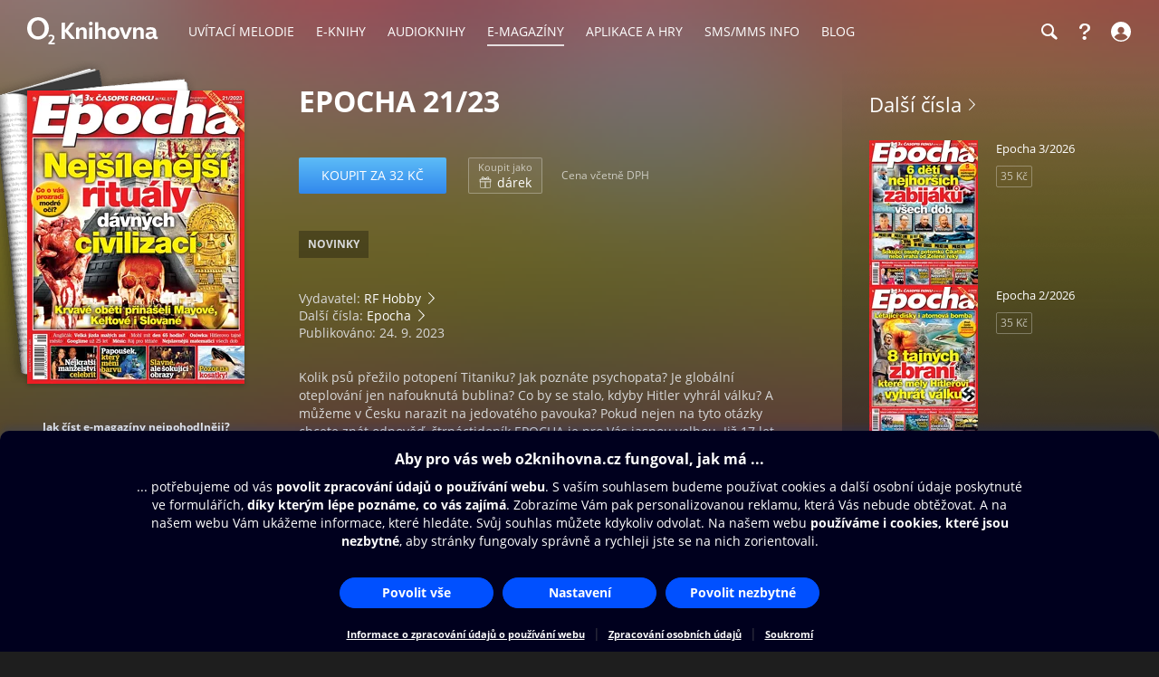

--- FILE ---
content_type: text/html; charset=utf-8
request_url: https://www.o2knihovna.cz/magaziny/mg3-556093
body_size: 42505
content:


<!DOCTYPE html>
<html lang="cs">
<head>
    <meta charset="utf-8">

    <title>Epocha 21/23 | O2 Knihovna</title>

        <meta name="app-version" content="3.18">

        <meta name="viewport" content="width=device-width, initial-scale=1">

    <meta name="format-detection" content="telephone=no">





    <link rel="stylesheet" type="text/css" media="all" href="/static/main-desktop.css?ts=1768657306">


<link rel="shortcut icon" href="/images/o2/touchIcons/default/favicon.ico" type="image/x-icon">



        <link rel="apple-touch-icon-precomposed" href="/images/o2/touchIcons/default/touchIcon.png">


    
    <meta name="apple-itunes-app" content="app-id=580120391, app-argument=https://www.o2knihovna.cz/magaziny/mg3-556093">

    <meta property="og:type" content="website">
    <meta property="og:site_name" content="O2 Knihovna">
    <meta property="og:url" content="https://www.o2knihovna.cz/magaziny/mg3-556093">
    <meta property="og:locale" content="cs_CZ">
    <meta property="og:title" content="Epocha 21/23 | O2 Knihovna">
    <meta property="og:description" name="description" content="Kolik psů přežilo potopení Titaniku? Jak poznáte psychopata? Je globální oteplování jen nafouknutá bublina? Co by se stalo, kdyby Hitler vyhrál válku? A…">
    <meta property="og:image" content="https://www.o2knihovna.cz/generated/covers/25/mg3-556093-360-25c5.jpg">
    

    <link rel="canonical" href="https://www.o2knihovna.cz/magaziny/mg3-556093">


        <script>
            var cmpConfig={cmpid:"34523",cdid:"6889a4ea03f1",exponea:!0,waitforimport:"500",datalayer:"digitalData"};function _cmpInit(){"gdprAppliesGlobally"in window||(window.gdprAppliesGlobally=!0),"cmp_id"in window&&!(window.cmp_id<1)||(window.cmp_id=cmpConfig.cmpid),"cmp_cdid"in window||(window.cmp_cdid=cmpConfig.cdid),"cmp_waitforimport"in window||(window.cmp_waitforimport=cmpConfig.waitforimport),"cmp_datalayername"in window||(window.cmp_datalayername=cmpConfig.datalayer),"cmp_params"in window||(window.cmp_params=""),"cmp_host"in window||(window.cmp_host="cmp.o2.cz"),"cmp_cdn"in window||(window.cmp_cdn="cmps.o2.cz"),"cmp_proto"in window||(window.cmp_proto="https:"),"cmp_codesrc"in window||(window.cmp_codesrc="1"),window.cmp_getsupportedLangs=function(){var e=["DE","EN","FR","IT","NO","DA","FI","ES","PT","RO","BG","ET","EL","GA","HR","LV","LT","MT","NL","PL","SV","SK","SL","CS","HU","RU","SR","ZH","TR","UK","AR","BS"];if("cmp_customlanguages"in window)for(var n=0;n<window.cmp_customlanguages.length;n++)e.push(window.cmp_customlanguages[n].l.toUpperCase());return e},window.cmp_getRTLLangs=function(){var e=["AR"];if("cmp_customlanguages"in window)for(var n=0;n<window.cmp_customlanguages.length;n++)"r"in window.cmp_customlanguages[n]&&window.cmp_customlanguages[n].r&&e.push(window.cmp_customlanguages[n].l);return e},window.cmp_getlang=function(e){return("boolean"!=typeof e&&(e=!0),e&&"string"==typeof cmp_getlang.usedlang&&""!==cmp_getlang.usedlang)?cmp_getlang.usedlang:window.cmp_getlangs()[0]},window.cmp_extractlang=function(e){return -1!=e.indexOf("cmplang=")?-1!=(e=e.substr(e.indexOf("cmplang=")+8,2).toUpperCase()).indexOf("&")&&(e=e.substr(0,e.indexOf("&"))):e="",e},window.cmp_getlangs=function(){var e=window.cmp_getsupportedLangs(),n=[],t=location.hash,i=location.search,a="cmp_params"in window?window.cmp_params:"",p="languages"in navigator?navigator.languages:[];if(""!=cmp_extractlang(t))n.push(cmp_extractlang(t));else if(""!=cmp_extractlang(i))n.push(cmp_extractlang(i));else if(""!=cmp_extractlang(a))n.push(cmp_extractlang(a));else if("cmp_setlang"in window&&""!=window.cmp_setlang)n.push(window.cmp_setlang.toUpperCase());else if("cmp_langdetect"in window&&1==window.cmp_langdetect)n.push(window.cmp_getPageLang());else{if(p.length>0)for(var s=0;s<p.length;s++)n.push(p[s]);"language"in navigator&&n.push(navigator.language),"userLanguage"in navigator&&n.push(navigator.userLanguage)}for(var c=[],s=0;s<n.length;s++){var r=n[s].toUpperCase();!(r.length<2)&&(-1!=e.indexOf(r)?c.push(r):(-1!=r.indexOf("-")&&(r=r.substr(0,2)),-1!=e.indexOf(r)&&c.push(r)))}return 0==c.length&&"string"==typeof cmp_getlang.defaultlang&&""!==cmp_getlang.defaultlang?[cmp_getlang.defaultlang.toUpperCase()]:c.length>0?c:["EN"]},window.cmp_getPageLangs=function(){var e=window.cmp_getXMLLang();return(e=(e=""!=e?[e.toUpperCase()]:[]).concat(window.cmp_getLangsFromURL())).length>0?e:["EN"]},window.cmp_getPageLang=function(){var e=window.cmp_getPageLangs();return e.length>0?e[0]:""},window.cmp_getLangsFromURL=function(){for(var e=window.cmp_getsupportedLangs(),n=location,t="toUpperCase",i=n.hostname[t]()+".",a=n.pathname[t]()+"/",p=[],s=0;s<e.length;s++){var c=a.substring(0,e[s].length+1);if(i.substring(0,e[s].length+1)==e[s]+".")p.push(e[s][t]());else if(5==e[s].length){var r=e[s].substring(3,5)+"-"+e[s].substring(0,2);i.substring(0,r.length+1)==r+"."&&p.push(e[s][t]())}else if(c==e[s]+"/"||c=="/"+e[s])p.push(e[s][t]());else if(c==e[s].replace("-","/")+"/"||c=="/"+e[s].replace("-","/"))p.push(e[s][t]());else if(5==e[s].length){var r=e[s].substring(3,5)+"-"+e[s].substring(0,2),o=a.substring(0,r.length+1);(o==r+"/"||o==r.replace("-","/")+"/")&&p.push(e[s][t]())}}return p},window.cmp_getXMLLang=function(){var e=document.getElementsByTagName("html");if(e.length>0)var e=e[0];else e=document.documentElement;if(e&&e.getAttribute){var n=e.getAttribute("xml:lang");return(("string"!=typeof n||""==n)&&(n=e.getAttribute("lang")),"string"!=typeof n||""==n)?"":-1!=window.cmp_getsupportedLangs().indexOf(n.toUpperCase())?n:""}},function(){var e=document,n=e.getElementsByTagName,t=window,i="",a="",p="",s=function(e){var n="cmp_"+e,i="",a=(e="cmp"+e+"=").length,p=location,s=p.hash,c=p.search,r=s.indexOf(e),o=c.indexOf(e);if(-1!=r)i=s.substring(r+a,9999);else{if(-1==o)return n in t&&"function"!=typeof t[n]?t[n]:"";i=c.substring(o+a,9999)}var m=i.indexOf("&");return -1!=m&&(i=i.substring(0,m)),i},c=s("lang");if(""!=c)p=i=c;else if("cmp_getlang"in t&&(i=t.cmp_getlang().toLowerCase(),a=t.cmp_getlangs().slice(0,3).join("_"),p=t.cmp_getPageLangs().slice(0,3).join("_"),"cmp_customlanguages"in t))for(var r=t.cmp_customlanguages,o=0;o<r.length;o++)r[o].l.toLowerCase()==i&&(i="en");var m="cmp_proto"in t?t.cmp_proto:"https:";"http:"!=m&&"https:"!=m&&(m="https:");var l="cmp_ref"in t?t.cmp_ref:location.href;l.length>300&&(l=l.substring(0,300));var u=function(t){var i=e.createElement("script");i.setAttribute("data-cmp-ab","1"),i.type="text/javascript",i.async=!0,i.src=t;var a=["body","div","span","script","head"],p="currentScript",s="parentElement",c="appendChild",r="body";if(e[p]&&e[p][s])e[p][s][c](i);else if(e[r])e[r][c](i);else for(var o=0;o<a.length;o++){var m=n(a[o]);if(m.length>0){m[0][c](i);break}}},g=s("design"),d=s("regulationkey"),f=s("gppkey"),h=s("att"),v=t.encodeURIComponent,b=!1;try{b=e.cookie.length>0}catch(y){b=!1}var $=m+"//"+t.cmp_host+"/delivery/cmp.php?";$+=("cmp_id"in t&&t.cmp_id>0?"id="+t.cmp_id:"")+("cmp_cdid"in t?"&cdid="+t.cmp_cdid:"")+"&h="+v(l),$+=(""!=g?"&cmpdesign="+v(g):"")+(""!=d?"&cmpregulationkey="+v(d):"")+(""!=f?"&cmpgppkey="+v(f):""),u(($+=(""!=h?"&cmpatt="+v(h):"")+("cmp_params"in t?"&"+t.cmp_params:"")+(b?"&__cmpfcc=1":""))+"&l="+v(i)+"&ls="+v(a)+"&lp="+v(p)+"&o="+new Date().getTime());var _="js",x=""!=s("debugunminimized")?"":".min";"1"==s("debugcoverage")&&(_="instrumented",x=""),"1"==s("debugtest")&&(_="jstests",x=""),u(m+"//"+t.cmp_cdn+"/delivery/"+_+"/cmp_final"+x+".js")}(),window.cmp_addFrame=function(e){if(!window.frames[e]){if(document.body){var n=document.createElement("iframe");n.style.cssText="display:none","cmp_cdn"in window&&"cmp_ultrablocking"in window&&window.cmp_ultrablocking>0&&(n.src="//"+window.cmp_cdn+"/delivery/empty.html"),n.name=e,n.setAttribute("title","Intentionally hidden, please ignore"),n.setAttribute("role","none"),n.setAttribute("tabindex","-1"),document.body.appendChild(n)}else window.setTimeout(window.cmp_addFrame,10,e)}},window.cmp_rc=function(e,n){var t="";try{t=document.cookie}catch(i){t=""}for(var a="",p=0,s=!1;""!=t&&p<100;){for(p++;" "==t.substr(0,1);)t=t.substr(1,t.length);var c=t.substring(0,t.indexOf("="));if(-1!=t.indexOf(";"))var r=t.substring(t.indexOf("=")+1,t.indexOf(";"));else var r=t.substr(t.indexOf("=")+1,t.length);e==c&&(a=r,s=!0);var o=t.indexOf(";")+1;0==o&&(o=t.length),t=t.substring(o,t.length)}return s||"string"!=typeof n||(a=n),a},window.cmp_stub=function(){var e=arguments;if(__cmp.a=__cmp.a||[],!e.length)return __cmp.a;"ping"===e[0]?2===e[1]?e[2]({gdprApplies:gdprAppliesGlobally,cmpLoaded:!1,cmpStatus:"stub",displayStatus:"hidden",apiVersion:"2.2",cmpId:31},!0):e[2](!1,!0):"getUSPData"===e[0]?e[2]({version:1,uspString:window.cmp_rc("__cmpccpausps","1---")},!0):"getTCData"===e[0]?__cmp.a.push([].slice.apply(e)):"addEventListener"===e[0]||"removeEventListener"===e[0]?__cmp.a.push([].slice.apply(e)):4==e.length&&!1===e[3]?e[2]({},!1):__cmp.a.push([].slice.apply(e))},window.cmp_gpp_ping=function(){return{gppVersion:"1.1",cmpStatus:"stub",cmpDisplayStatus:"hidden",signalStatus:"not ready",supportedAPIs:["2:tcfeuv2","5:tcfcav1","7:usnat","8:usca","9:usva","10:usco","11:usut","12:usct"],cmpId:31,sectionList:[],applicableSections:[0],gppString:"",parsedSections:{}}},window.cmp_gppstub=function(){var e=arguments;if(__gpp.q=__gpp.q||[],!e.length)return __gpp.q;var n=e[0],t=e.length>1?e[1]:null,i=e.length>2?e[2]:null,a=null,p=!1;if("ping"===n)a=window.cmp_gpp_ping(),p=!0;else if("addEventListener"===n){__gpp.e=__gpp.e||[],"lastId"in __gpp||(__gpp.lastId=0),__gpp.lastId++;var s=__gpp.lastId;__gpp.e.push({id:s,callback:t}),a={eventName:"listenerRegistered",listenerId:s,data:!0,pingData:window.cmp_gpp_ping()},p=!0}else if("removeEventListener"===n){__gpp.e=__gpp.e||[],a=!1;for(var c=0;c<__gpp.e.length;c++)if(__gpp.e[c].id==i){__gpp.e[c].splice(c,1),a=!0;break}p=!0}else __gpp.q.push([].slice.apply(e));null!==a&&"function"==typeof t&&t(a,p)},window.cmp_msghandler=function(e){var n="string"==typeof e.data;try{var t=n?JSON.parse(e.data):e.data}catch(i){var t=null}if("object"==typeof t&&null!==t&&"__cmpCall"in t){var a=t.__cmpCall;window.__cmp(a.command,a.parameter,function(t,i){var p={__cmpReturn:{returnValue:t,success:i,callId:a.callId}};e.source.postMessage(n?JSON.stringify(p):p,"*")})}if("object"==typeof t&&null!==t&&"__uspapiCall"in t){var a=t.__uspapiCall;window.__uspapi(a.command,a.version,function(t,i){var p={__uspapiReturn:{returnValue:t,success:i,callId:a.callId}};e.source.postMessage(n?JSON.stringify(p):p,"*")})}if("object"==typeof t&&null!==t&&"__tcfapiCall"in t){var a=t.__tcfapiCall;window.__tcfapi(a.command,a.version,function(t,i){var p={__tcfapiReturn:{returnValue:t,success:i,callId:a.callId}};e.source.postMessage(n?JSON.stringify(p):p,"*")},a.parameter)}if("object"==typeof t&&null!==t&&"__gppCall"in t){var a=t.__gppCall;window.__gpp(a.command,function(t,i){var p={__gppReturn:{returnValue:t,success:i,callId:a.callId}};e.source.postMessage(n?JSON.stringify(p):p,"*")},"parameter"in a?a.parameter:null,"version"in a?a.version:1)}},window.cmp_setStub=function(e){e in window&&("function"==typeof window[e]||"object"==typeof window[e]||void 0!==window[e]&&null===window[e])||(window[e]=window.cmp_stub,window[e].msgHandler=window.cmp_msghandler,window.addEventListener("message",window.cmp_msghandler,!1))},window.cmp_setGppStub=function(e){e in window&&("function"==typeof window[e]||"object"==typeof window[e]||void 0!==window[e]&&null===window[e])||(window[e]=window.cmp_gppstub,window[e].msgHandler=window.cmp_msghandler,window.addEventListener("message",window.cmp_msghandler,!1))},"cmp_noiframepixel"in window||window.cmp_addFrame("__cmpLocator"),"cmp_disableusp"in window&&window.cmp_disableusp||"cmp_noiframepixel"in window||window.cmp_addFrame("__uspapiLocator"),"cmp_disabletcf"in window&&window.cmp_disabletcf||"cmp_noiframepixel"in window||window.cmp_addFrame("__tcfapiLocator"),"cmp_disablegpp"in window&&window.cmp_disablegpp||"cmp_noiframepixel"in window||window.cmp_addFrame("__gppLocator"),window.cmp_setStub("__cmp"),"cmp_disabletcf"in window&&window.cmp_disabletcf||window.cmp_setStub("__tcfapi"),"cmp_disableusp"in window&&window.cmp_disableusp||window.cmp_setStub("__uspapi"),"cmp_disablegpp"in window&&window.cmp_disablegpp||window.cmp_setGppStub("__gpp"),window.cmp_disable_spa=!0,"function"==typeof window.__cmp&&(window.__cmp("addEventListener",["consentrejected",window._cmpSaveConsent,!1],null),window.__cmp("addEventListener",["consentapproved",window._cmpSaveConsent,!1],null),window.__cmp("addEventListener",["consentcustom",window._cmpSaveConsent,!1],null))}function _cmpShowConsent(){"function"==typeof window.__cmp&&window.__cmp("showScreen")}function _cmpShowSetting(){"function"==typeof window.__cmp&&window.__cmp("showGDPRScreenAdvanced")}function _cmpShowCookies(){"function"==typeof window.__cmp&&window.__cmp("showCookies")}function _cmpSaveConsent(){if("function"==typeof window.__cmp){var e=window.__cmp("getCMPData"),n=window.__cmp("exportConsent");"object"==typeof e&&"string"==typeof n&&window.exponea.track("consent",{timestamp:Date.now(),source:"page",consentString:n,purposeConsents:JSON.stringify(e.purposeConsents),purposeLegitimateInterests:JSON.stringify(e.purposeLI),vendorConsents:JSON.stringify(e.vendorConsents),vendorLegitimateInterests:JSON.stringify(e.vendorLI)})}}function _exponeaInit(){!0===cmpConfig.exponea&&(!function(e,n,t,i,a,p){function s(e){if("number"!=typeof e)return e;var n=new Date;return new Date(n.getTime()+1e3*e)}function c(e){return e.reduce(function(e,n){return e[n]=function(){e._.push([n.toString(),arguments])},e},{_:[]})}function r(e,n,t){var i=t.createElement(n);i.src=e;var a=t.getElementsByTagName(n)[0];return a.parentNode.insertBefore(i,a),i}function o(e){return"[object Date]"===Object.prototype.toString.call(e)}var m,l,u,g,d,f,h,v,b,y,$,_,x,L,C,k="performance";p.target=p.target||"https://api.exponea.com",p.file_path=p.file_path||p.target+"/js/exponea.min.js",a[n]=c(["anonymize","initialize","identify","getSegments","update","track","trackLink","trackEnhancedEcommerce","getHtml","showHtml","showBanner","showWebLayer","ping","getAbTest","loadDependency","getRecommendation","reloadWebLayers","_preInitialize","_initializeConfig"]),a[n].notifications=c(["isAvailable","isSubscribed","subscribe","unsubscribe"]),a[n].segments=c(["subscribe"]),a[n].snippetVersion="v2.7.0",(m=a)[l=n]["_"+k]={},m[l]["_"+k].nowFn=Date.now,m[l]["_"+k].snippetStartTime=m[l]["_"+k].nowFn(),u=a,g=e,d=p,f=n,h=i,v=RegExp("__exponea_etc__=([\\w-]+)"),u[h]={sdk:u[f],sdkObjectName:f,skipExperiments:!!d.new_experiments,sign:d.token+"/"+(v.exec(g.cookie)||["","new"])[1],path:d.target},b=p,y=t,$=e,r(b.file_path,y,$),function(e,n,t,i,a,p,c){if(e.new_experiments){!0===e.new_experiments&&(e.new_experiments={});var m,l=e.new_experiments.hide_class||"xnpe_async_hide",u=e.new_experiments.timeout||4e3,g=encodeURIComponent(p.location.href.split("#")[0]);e.cookies&&e.cookies.expires&&("number"==typeof e.cookies.expires||o(e.cookies.expires)?m=s(e.cookies.expires):e.cookies.expires.tracking&&("number"==typeof e.cookies.expires.tracking||o(e.cookies.expires.tracking))&&(m=s(e.cookies.expires.tracking))),m&&m<new Date&&(m=void 0);var d,f,h,v,b,y=e.target+"/webxp/"+n+"/"+p[t].sign+"/modifications.min.js?http-referer="+g+"&timeout="+u+"ms"+(m?"&cookie-expires="+Math.floor(m.getTime()/1e3):"");"sync"===e.new_experiments.mode&&p.localStorage.getItem("__exponea__sync_modifications__")?(d=y,f=n,h=p,v=c,h[b=t][f]="<"+f+' src="'+d+'"></'+f+">",v.writeln(h[b][f]),v.writeln("<"+f+">!"+b+".init && document.writeln("+b+"."+f+'.replace("/'+f+'/", "/'+f+'-async/").replace("><", " async><"))</'+f+">")):function(e,n,t,i,a,p,s,c){p.documentElement.classList.add(e);var o=r(t,i,p);function m(){a[c].init||r(t.replace("/"+i+"/","/"+i+"-async/"),i,p)}function l(){p.documentElement.classList.remove(e)}o.onload=m,o.onerror=m,a.setTimeout(l,n),a[s]._revealPage=l}(l,u,y,n,p,c,a,t)}}(p,t,i,0,n,a,e),_=a,x=n,L=p,_[x]._initializeConfig(L),(null===(C=L.experimental)||void 0===C?void 0:C.non_personalized_weblayers)&&_[x]._preInitialize(L),_[x].start=function(e){e&&Object.keys(e).forEach(function(n){return L[n]=e[n]}),_[x].initialize(L)}}(document,"exponea","script","webxpClient",window,{target:"https://api-exponea.o2.cz",token:"5851ab46-b9d8-11e9-beef-92ec88286fd6",experimental:{non_personalized_weblayers:!0},track:{google_analytics:!1},cookies:{expires:31536e3}}),exponea.start())}_cmpInit(),_exponeaInit();
        </script>
<script src="https://cdnjs.cloudflare.com/ajax/libs/jquery/3.7.1/jquery.min.js" integrity="sha512-v2CJ7UaYy4JwqLDIrZUI/4hqeoQieOmAZNXBeQyjo21dadnwR+8ZaIJVT8EE2iyI61OV8e6M8PP2/4hpQINQ/g==" crossorigin="anonymous" referrerpolicy="no-referrer"></script>
    <script src="/static/main.js?ts=1760366899"></script>



    <script>
        window.digitalData = [{
            version: "1.0",

            page: "o2active:e-magazíny:epocha 21/23",
            language: "cz",

            section: "E-magazíny",
            contentProvider: "Floowie",
            contentType: "E-magazíny",
            contentName: "Epocha 21/23",
            contentId: "mg3-556093",
            
            
            userState: "anonymous",
            
            
            
            saleType: "sale",
            

            
            

            app: "o2active",
            appVersion: "3.18"
        }];

    </script>

        <script src="https://assets.adobedtm.com/launch-ENaa2a0632d13e4abc843b84c9fd462a85.min.js"></script>


</head>

<body>
    

<div id="pageBg" class="page-bg" aria-hidden="true">
    <div class="page-bg__port">
            <div class="page-bg__holder">
                <div class="page-bg__image">
                    <img src="https://www.o2knihovna.cz/generated/bg/25/item-mg3-556093-port-25c5.webp" fetchpriority="low" alt="Pozadí stránky">
                </div>
            </div>
    </div>

    <div class="page-bg__land">
            <div class="page-bg__holder">
                <div class="page-bg__image">
                    <img src="https://www.o2knihovna.cz/generated/bg/25/item-mg3-556093-land-25c5.webp" fetchpriority="low" alt="Pozadí stránky">
                </div>
            </div>
    </div>

    <div class="page-bg__dark-detail"><div class="in"></div></div>
</div>


            <header id="top">


<menu class="access-menu">
    <li><a href="#content">Přeskočit na hlavní obsah</a></li>
    <li><a id="access-search-link" href="#header-search-input" aria-controls="search-toolbar">Přeskočit na hledání</a></li>
</menu>

<div class="content">
    <div class="header">
        <div class="left-menu">
            <a id="open-main-menu" href="#main-menu" class="header__icon header__icon--text">
                <svg><use href="/images/header-icons.svg?v=3#menu"></use></svg>
                <span class="header__menu-text">MENU</span>
            </a>
        </div>

        <a class="header__logo" href="/"><img src="/images/o2-knihovna.svg?v=3" width="146" height="30" alt="O2 Knihovna"></a>

        <div id="main-menu" class="main-menu" role="dialog" aria-modal="false" aria-label="Hlavní menu">
            <div class="focus-trap-begin invisible"></div>

            <div class="left-menu">
                <button id="close-main-menu" class="header__icon header__icon--text">
                    <svg><use href="/images/header-icons.svg?v=3#close"></use></svg>
                    <span class="header__menu-text">Zavřít</span>
                </button>
            </div>

            <nav>
                <menu>
                    <li  class="main-menu__item">
                        <a href="/uvitaci-melodie/"><span>Uvítací melodie</span></a>
                    </li>
                    <li  class="main-menu__item">
                        <a href="/knihy/"><span>E-knihy</span></a>
                    </li>
                    <li  class="main-menu__item">
                        <a href="/audioknihy/"><span>Audioknihy</span></a>
                    </li>
                    <li  class="main-menu__item main-menu__item--active">
                        <a href="/magaziny/"><span>E-magazíny</span></a>
                    </li>
                    <li  class="main-menu__item">
                        <a href="/aplikace/"><span>Aplikace a hry</span></a>
                    </li>
                    <li id="sms-menu-item" class="main-menu__item">
                        <a href="/sms-info/"><span>SMS/MMS Info</span></a>
                    </li>
                    <li  class="main-menu__item">
                        <a href="/blog/"><span>Blog</span></a>
                    </li>
                    <li id="help-menu-item" class="main-menu__item">
                        <a href="/napoveda/"><span>Nápověda</span></a>
                    </li>
                </menu>
            </nav>

            <div class="focus-trap-end invisible"></div>
        </div>

        <nav class="right-menu" aria-label="Vedlejší menu">
            <menu>
                <li id="o2-cz-menu-item" class="right-menu__item">
                    <a href="https://www.o2.cz/" class="header__text" target="_blank">
                        <span>O2.cz</span>
                    </a>
                </li>
                <li class="right-menu__item">
                    <a id="open-search-toolbar" class="header__icon" title="Hledání" aria-label="Hledání" aria-controls="search-toolbar" href="/magaziny/hledani">
                        <svg><use href="/images/header-icons.svg?v=3#search"></use></svg>
                    </a>
                </li>
                <li id="help-menu-button" class="right-menu__item">
                    <a class="header__icon" title="Nápověda" aria-label="Nápověda" href="/napoveda/">
                        <svg><use href="/images/header-icons.svg?v=3#help"></use></svg>
                    </a>
                </li>
                <li class="right-menu__item">
                    <a id="open-login" class="header__icon header__icon--text" aria-label="Přihlásit se" href="/prihlaseni/">
                        <svg><use href="/images/header-icons.svg?v=3#user"></use></svg>
                        <span class="header__login-text">Přihlásit se</span>
                    </a>
                </li>
            </menu>
        </nav>


        <div id="login" role="dialog" aria-modal="false" aria-label="Přihlášení" class="login login--panel hidden">
            <div class="focus-trap-begin invisible"></div>
            <h3>
                Přihlášení
                <button id="close-login" class="toolbar-close" title="Zavřít">
                    <svg><use href="/images/header-icons.svg?v=3#close"></use></svg>
                </button>
            </h3>

<div id="snippet--loginForm">                    <div class="form">
                        <p class="form__note">
                            Zadejte Vaše mobilní číslo, a poté vyplňte jednorázový kód, který Vám pošleme v SMS.
                        </p>
<form action="/magaziny/mg3-556093" method="post" id="frm-loginForm1Header" novalidate="novalidate" class="ajax">


<div class="row required">
	<label class="required" for="frm-loginForm1Header-phone">Telefon:<span>*</span></label>

	<input type="tel" name="phone" placeholder="Mobilní číslo" id="frm-loginForm1Header-phone" required data-nette-rules='[{"op":":filled","msg":"Zadejte mobilní číslo."},{"op":":pattern","msg":"Nesprávný formát mobilního čísla.","arg":"((00|[+])?420)?[\\s-]*(60[1-8]|70[2-5]|7[237][0-9]|79[0123579])([\\s-]*[0-9]){6}"}]' class="input">
</div>

<div class="buttons wide">
	

	<input type="submit" name="_submit" class="button button--blue" value="Poslat ověřovací SMS">
</div>


<div><input type="hidden" name="_token_" value="3e7ulyhav0KelsGiYH2cjp/Y5+LVtJn0uNxxk="><input type="hidden" name="_do" value="loginForm1Header-submit"><!--[if IE]><input type=IEbug disabled style="display:none"><![endif]--></div>
</form>
                    </div>
</div>

            <div class="focus-trap-end invisible"></div>
        </div>
    </div>
</div>

<div id="search-toolbar" class="toolbar hidden" role="dialog" aria-modal="false" aria-label="Hledání">
    <div class="focus-trap-begin invisible"></div>

    <div class="content">
        <div class="toolbar__in">
            <span class="header__logo" aria-hidden="true"><img src="/images/o2-knihovna.svg?v=3" width="146" height="30" alt="O2 Knihovna"></span>

            <div class="search-form search-form--header">
                <form action="/hledani" method="get" id="frm-headerSearchForm" novalidate="novalidate">
                    <input type="search" name="q" id="header-search-input" autocomplete="off" placeholder="Hledejte v O2 Knihovně" aria-label="Hledejte v O2 Knihovně" aria-controls="snippet--searchAutocomplete" aria-autocomplete="list" required data-nette-rules='[{"op":":filled","msg":"Zadejte výraz pro hledání."},{"op":":minLength","msg":"Zadejte alespoň 3 znaky.","arg":3}]'>
                    <input type="hidden" name="typeId" value="3">
                    <button type="submit" name="_submit" title="Hledat" aria-label="Hledat"><svg><use href='/images/header-icons.svg?v=3#search'/></svg></button>
                <input type="hidden" name="do" value="headerSearchForm-submit"></form>

<div id="snippet--searchAutocomplete">
</div>
            </div>

            <button id="close-search-toolbar" class="toolbar-close" title="Zavřít" href="/">
                <svg><use href="/images/header-icons.svg?v=3#close"></use></svg>
            </button>
        </div>
    </div>

    <div class="focus-trap-end invisible"></div>
</div>

    </header>


    <main id="page">

<main id="content" class="content">
    <div class="detail detail--magazine">
        <aside id="leftCol" class="leftCol" aria-label="Levý sloupec">

<div class="detail__cover">
    <picture>

            <source type="image/webp" media="(min-width: 1024px)" srcset="/generated/covers/25/mg3-556093-240-25c5.webp, /generated/covers/25/mg3-556093-360-25c5.webp 1.5x">
            <source type="image/webp" media="(min-width: 720px)" srcset="/generated/covers/25/mg3-556093-180-25c5.webp, /generated/covers/25/mg3-556093-360-25c5.webp 1.5x">
            <source type="image/webp" media="(min-width: 600px)" srcset="/generated/covers/25/mg3-556093-180-25c5.webp, /generated/covers/25/mg3-556093-240-25c5.webp 1.5x, /generated/covers/25/mg3-556093-360-25c5.webp 2x">
            <source type="image/webp" srcset="/generated/covers/25/mg3-556093-180-25c5.webp">

        <img src="/generated/covers/25/mg3-556093-360-25c5.jpg" width="120" height="120"
            style="aspect-ratio: 0.740741 auto"
            alt="Obálka e-magazínu Epocha 21/23">
    </picture>
</div>
            <div class="holder"></div>
        </aside>

        <div class="middleCol">
            <div class="in">
                <div class="headerPart" id="snippet--detailHeader">
                    

<h1>Epocha 21/23</h1>

                </div>

                <div class="buyPart" id="snippet--buyPart">
                    







    <div class="purchase-box">

            <p class="buttons">
                <a href="/magaziny/mg3-556093/koupit" class="button button--blue ajax" data-overlay="snippets">Koupit za 32 Kč</a>




            <a href="/magaziny/mg3-556093/koupit?gift=1" class="button button--light button--gift ajax" data-overlay="snippets">
                <span class="note">Koupit jako</span><br>
                <span class="button__icon button__icon--gift"></span> dárek
            </a>

                <span class="note note--dph">Cena včetně DPH</span>
            </p>

    </div>



                    <div id="tags" class="tags">
                        <div class="tags__item">
                            <a class="tags__in" href="/magaziny/kategorie/mg3-31"><span>Novinky</span></a>
                        </div>
                    </div>
                </div>

                <div class="textPart">
                    <p>
                            Vydavatel: <a class="soft-link" href="/magaziny/vydavatel/6369">RF Hobby</a><br>
                            Další čísla: <a class="soft-link" href="/magaziny/periodikum/1399">Epocha</a> <br>

                        Publikováno: 24. 9. 2023
                    </p>



<div class="collapse">
    <div class="collapse__frame">
        <div class="collapse__content">
            <p>Kolik psů přežilo potopení Titaniku? Jak poznáte psychopata? Je globální oteplování jen nafouknutá bublina? Co by se stalo, kdyby Hitler vyhrál válku? A můžeme v Česku narazit na jedovatého pavouka? Pokud nejen na tyto otázky chcete znát odpověď, čtrnáctideník EPOCHA je pro Vás jasnou volbou. Již 17 let pro vás mícháme koktejl toho nejzajímavějšího, co se kolem nás děje! Historická fakta i zajímavosti, netušené detaily o planetě Zemi, vědecké i technické unikáty či pikantnosti ze života slavných. I to můžete v EPOŠE, která se stala již 3x Časopisem roku, najít!</p>
        </div>
    </div>
    <a class="collapse__more" href="#">více</a>
</div>
                </div>


                <div id="relatedPartHolder">
                    <div id="relatedPart" class="relatedPart">


    <div class="list-title">
        <a class="soft-link" href="/magaziny/periodikum/1399">Další čísla</a>
    </div>
    <div class="related magazines">





<div class="list-item-holder" data-idx="0">
    <div class="list-item">
        <a href="/magaziny/mg3-592125">
            <picture class="list-item__icon-box">

                    <source type="image/webp" srcset="/generated/covers/46/mg3-592125-120-46d2.webp, /generated/covers/46/mg3-592125-240-46d2.webp 2x">

                <img src="/generated/covers/46/mg3-592125-360-46d2.jpg"
                    width="120" height="120" loading="lazy" alt="Obálka e-magazínu Epocha 3/2026" class="list-item__icon">
            </picture>
            <div class="list-item__title">
                Epocha 3/2026
            </div>
        </a>
        <div class="list-item__buttons">
                            <button data-url="/magaziny/mg3-592125/koupit" class="button ajax" data-overlay="snippets">35 Kč</button>

        </div>
    </div>
</div>





<div class="list-item-holder" data-idx="0">
    <div class="list-item">
        <a href="/magaziny/mg3-591679">
            <picture class="list-item__icon-box">

                    <source type="image/webp" srcset="/generated/covers/d3/mg3-591679-120-d322.webp, /generated/covers/d3/mg3-591679-240-d322.webp 2x">

                <img src="/generated/covers/d3/mg3-591679-360-d322.jpg"
                    width="120" height="120" loading="lazy" alt="Obálka e-magazínu Epocha 2/2026" class="list-item__icon">
            </picture>
            <div class="list-item__title">
                Epocha 2/2026
            </div>
        </a>
        <div class="list-item__buttons">
                            <button data-url="/magaziny/mg3-591679/koupit" class="button ajax" data-overlay="snippets">35 Kč</button>

        </div>
    </div>
</div>





<div class="list-item-holder" data-idx="0">
    <div class="list-item">
        <a href="/magaziny/mg3-591155">
            <picture class="list-item__icon-box">

                    <source type="image/webp" srcset="/generated/covers/8a/mg3-591155-120-8a95.webp, /generated/covers/8a/mg3-591155-240-8a95.webp 2x">

                <img src="/generated/covers/8a/mg3-591155-360-8a95.jpg"
                    width="120" height="120" loading="lazy" alt="Obálka e-magazínu Epocha 1/2026" class="list-item__icon">
            </picture>
            <div class="list-item__title">
                Epocha 1/2026
            </div>
        </a>
        <div class="list-item__buttons">
                            <button data-url="/magaziny/mg3-591155/koupit" class="button ajax" data-overlay="snippets">35 Kč</button>

        </div>
    </div>
</div>





<div class="list-item-holder" data-idx="0">
    <div class="list-item">
        <a href="/magaziny/mg3-590618">
            <picture class="list-item__icon-box">

                    <source type="image/webp" srcset="/generated/covers/e9/mg3-590618-120-e944.webp, /generated/covers/e9/mg3-590618-240-e944.webp 2x">

                <img src="/generated/covers/e9/mg3-590618-360-e944.jpg"
                    width="120" height="120" loading="lazy" alt="Obálka e-magazínu Epocha 26/2025" class="list-item__icon">
            </picture>
            <div class="list-item__title">
                Epocha 26/2025
            </div>
        </a>
        <div class="list-item__buttons">
                            <button data-url="/magaziny/mg3-590618/koupit" class="button ajax" data-overlay="snippets">35 Kč</button>

        </div>
    </div>
</div>





<div class="list-item-holder" data-idx="0">
    <div class="list-item">
        <a href="/magaziny/mg3-590072">
            <picture class="list-item__icon-box">

                    <source type="image/webp" srcset="/generated/covers/d5/mg3-590072-120-d5a6.webp, /generated/covers/d5/mg3-590072-240-d5a6.webp 2x">

                <img src="/generated/covers/d5/mg3-590072-360-d5a6.jpg"
                    width="120" height="120" loading="lazy" alt="Obálka e-magazínu Epocha 25/2025" class="list-item__icon">
            </picture>
            <div class="list-item__title">
                Epocha 25/2025
            </div>
        </a>
        <div class="list-item__buttons">
                            <button data-url="/magaziny/mg3-590072/koupit" class="button ajax" data-overlay="snippets">35 Kč</button>

        </div>
    </div>
</div>





<div class="list-item-holder" data-idx="0">
    <div class="list-item">
        <a href="/magaziny/mg3-589568">
            <picture class="list-item__icon-box">

                    <source type="image/webp" srcset="/generated/covers/40/mg3-589568-120-40db.webp, /generated/covers/40/mg3-589568-240-40db.webp 2x">

                <img src="/generated/covers/40/mg3-589568-360-40db.jpg"
                    width="120" height="120" loading="lazy" alt="Obálka e-magazínu Epocha 24/2025" class="list-item__icon">
            </picture>
            <div class="list-item__title">
                Epocha 24/2025
            </div>
        </a>
        <div class="list-item__buttons">
                            <button data-url="/magaziny/mg3-589568/koupit" class="button ajax" data-overlay="snippets">35 Kč</button>

        </div>
    </div>
</div>
    </div>

                    </div>
                </div>

                <div id="infoPartHolder">
                    <div id="infoPart" class="infoPart">


<div class="app-box">
    
        <h3>Jak číst e-magazíny nejpohodlněji?</h3>
        <hr>
    <div class="app-box__app">
        <img src="/images/app-icon.svg" width="50" height="50" alt="Ikona aplikace O2 Knihovna">

        <div class="app-box__col">
            <strong>V aplikaci O2 Knihovna</strong><br>
            <div class="note">
                &bull; bez registrace<br>
                &bull; na telefonu i tabletu
            </div>
            <a href="/aplikace/ap4-58" class="button button--light">Stáhnout zdarma</a>
        </div>
    </div>
</div>
                    </div>
                </div>
            </div>
        </div>

        <aside id="rightCol" class="rightCol" aria-label="Pravý sloupec"></aside>
    </div>
</main>

<script>
    $(function() {
        initDetail();
        initMutations();
    });
</script>

    </main>

            <div id="bottomAnchor"></div>
    <footer id="bottom">




<div class="footer content">
    <div class="footer__top">
        <div class="footer_column">
            <h3 class="footer__title">Obsah ke stažení <button class="footer__arrow" aria-controls="footer-menu-content" aria-label="Rozbalit/sbalit"><span></span></button></h3>
            <menu id="footer-menu-content" class="footer__menu footer__menu--double">
                <li class="footer__menu-item">
                    <a href="/uvitaci-melodie/">Uvítací melodie</a>
                </li>
                <li class="footer__menu-item">
                    <a href="/knihy/">E-knihy</a>
                </li>
                <li class="footer__menu-item">
                    <a href="/audioknihy/">Audioknihy</a>
                </li>
                <li class="footer__menu-item">
                    <a href="/magaziny/">E-magazíny</a>
                </li>
                <li class="footer__menu-item">
                    <a href="/aplikace/">Aplikace a hry</a>
                </li>
                <li class="footer__menu-item">
                    <a href="/sms-info/">SMS/MMS Info</a>
                </li>
                <li class="footer__menu-item">
                    <a href="/blog/">Blog</a>
                </li>
            </menu>
        </div>

        <div class="footer_column">
            <h3 class="footer__title">Moje O2 Knihovna <button class="footer__arrow" aria-controls="footer-menu-portal" aria-label="Rozbalit/sbalit"><span></span></button></h3>
            <menu id="footer-menu-portal" class="footer__menu">
                <li class="footer__menu-item">
                    <a href="/prihlaseni/">Přihlásit se</a>
                </li>
                <li class="footer__menu-item">
                    <a href="/moje/darkovy-poukaz">Dárkový poukaz</a>
                </li>
                <li class="footer__menu-item">
                    <a href="/napoveda/">Nápověda</a>
                </li>
                <li class="footer__menu-item">
                    <a href="/napiste-nam/">Napište nám</a>
                </li>
            </menu>
        </div>

        <div class="footer_column">
            <h3 class="footer__title">Další zábava <button class="footer__arrow" aria-controls="footer-menu-services" aria-label="Rozbalit/sbalit"><span></span></button></h3>
            <menu id="footer-menu-services" class="footer__menu">
                <li class="footer__menu-item">
                    <a href="https://www.o2.cz/osobni/oneplay" target="_blank">Oneplay</a>
                </li>
                <li class="footer__menu-item">
                    <a href="https://www.o2.cz/osobni/oneplay/originaly" target="_blank">Oneplay Originály</a>
                </li>
                <li class="footer__menu-item">
                    <a href="https://www.o2.cz/osobni/oneplay/sport" target="_blank">Sport</a>
                </li>
            </menu>
        </div>
        <div class="clear"></div>
    </div>

    <p class="footer__left">
        © O2 Czech Republic a.s.
        <span class="footer__icons">
            <a href="https://www.instagram.com/o2_cz/" target="_blank" rel="noreferrer" title="Instagram" aria-label="Instagram">
                <svg><use href="/images/social-icons.svg#instagram"></use></svg>
            </a>
            <a href="https://www.facebook.com/o2cz" target="_blank" rel="noreferrer" title="Facebook" aria-label="Facebook">
                <svg><use href="/images/social-icons.svg#facebook"></use></svg>
            </a>
            <a href="https://x.com/O2_CZ" target="_blank" rel="noreferrer" title="X.com" aria-label="X.com">
                <svg><use href="/images/social-icons.svg#x"></use></svg>
            </a>
            <a href="https://www.youtube.com/user/o2cz" target="_blank" rel="noreferrer" title="YouTube" aria-label="YouTube">
                <svg><use href="/images/social-icons.svg#youtube"></use></svg>
            </a>
        </span>
    </p>

    <ul class="footer__links">
        <li><a href="/dokumenty/O2Knihovna-Nakupni_rad.pdf" target="_blank" title="Nákupní řád obchodu O2 Knihovna (PDF)" aria-label="Nákupní řád obchodu O2 Knihovna (PDF)">Nákupní řád</a></li>
        <li>
            <a href="/dokumenty/O2Knihovna-Pristupnost.pdf" target="_blank" title="Informace o přístupnosti (PDF)" aria-label="Informace o přístupnosti (PDF)">Přístupnost</a>
            <a href="/dokumenty/O2Knihovna-Pristupnost.mp3" target="_blank" title="Audioverze informací o přístupnosti (mp3)" aria-label="Audioverze informací o přístupnosti (mp3)">
                <svg><use href="/images/header-icons.svg?v=3#tts"></use></svg>
            </a>
        </li>
        <li><a href="https://www.o2.cz/soukromi/zasady-zpracovani-osobnich-udaju" target="_blank">Zásady zpracování osobních údajů</a></li>
        <li><a href="https://www.o2.cz/soukromi/cookies">Cookies</a></li>
        <li><a id="cmp-settings" href="">Nastavení cookies</a></li>
        <script>
            if (typeof __cmp === 'function') {
                document.getElementById("cmp-settings").onclick = function() {
                    __cmp('showGDPRScreenAdvanced');
                    return false;
                };
            } else {
                document.getElementById("cmp-settings").parentElement.remove();
            }
        </script>
    </ul>

    <div class="footer__logo"></div>
</div>
    </footer>


    
<div id="overlay" class="overlay" role="dialog" aria-modal="true" data-label="Univerzální dialog s obsahem">
    <div class="focus-trap-begin"></div>

    <div class="toolbar">
        <div class="content">
            <div class="toolbar__in">
                <a id="close-overlay" class="toolbar-close" title="Zavřít" aria-label="Zavřít" href="/magaziny/mg3-556093">
                    <svg><use href="/images/header-icons.svg?v=3#close"></use></svg>
                </a>
            </div>
        </div>
    </div>

    <div class="overlay__content" id="snippet--overlayContent"></div>
    <iframe id="overlay-frame" class="overlay__frame"></iframe>

    <div class="focus-trap-end"></div>
</div>

    <script>(typeof _satellite !== "undefined") && _satellite.pageBottom();</script>


    <script>
        if (typeof exponea === "object" && typeof exponea.track === "function") {

            exponea.track("library_content_view", {
                page_name: "o2active:e-magazíny:epocha 21/23",
                section: "E-magazíny",
                content_provider: "Floowie",
                content_type: "E-magazíny",
                content_name: "Epocha 21/23",
                content_id: "mg3-556093",
                
                
                location: document.location.href
            });
        }
    </script>


</body>
</html>



--- FILE ---
content_type: image/svg+xml
request_url: https://www.o2knihovna.cz/images/o2.svg
body_size: 1371
content:
<?xml version="1.0" encoding="UTF-8" standalone="no"?>
<!DOCTYPE svg PUBLIC "-//W3C//DTD SVG 1.1//EN" "http://www.w3.org/Graphics/SVG/1.1/DTD/svg11.dtd">
<svg width="100%" height="100%" viewBox="0 0 41 40" version="1.1" xmlns="http://www.w3.org/2000/svg"
    xml:space="preserve"
    style="fill-rule:evenodd;clip-rule:evenodd;stroke-linejoin:round;stroke-miterlimit:2;">
    <g transform="matrix(0.335242,0,0,0.324428,-7.92349e-14,2.43337e-16)">
        <g transform="matrix(0.992781,0,0,1,-6963.99,-7142.28)">
            <path d="M7063.45,7230.02C7083.86,7230.02 7093.47,7211.51 7093.47,7193.53C7093.47,7175.97 7083.29,7156.66 7063.45,7156.66C7043.61,7156.66 7033.44,7175.97 7033.44,7193.53C7033.44,7211.51 7043.03,7230.02 7063.45,7230.02M7063.45,7142.28C7093.06,7142.28 7112.28,7164.64 7112.28,7193.53C7112.28,7220.09 7092.4,7244.41 7063.45,7244.41C7034.5,7244.41 7014.62,7220.39 7014.62,7193.53C7014.62,7164.33 7034.75,7142.28 7063.45,7142.28" style="fill:white;fill-rule:nonzero;"/>
        </g>
        <g transform="matrix(0.995025,0,0,1.01859,-6980.2,-7277.46)">
            <path d="M7110.32,7265.66L7110.32,7258.67C7114.2,7254.91 7128.35,7243.09 7128.35,7235.45C7128.35,7231.64 7124.94,7229.84 7121.54,7229.84C7118.02,7229.84 7114.68,7231.4 7111.93,7233.18L7111.28,7226.27C7115.04,7224.35 7119.39,7223.28 7123.63,7223.28C7131.57,7223.28 7136.7,7227.28 7136.7,7235.45C7136.7,7244.29 7127.81,7252.41 7121,7259.09L7138.01,7259.09L7138.01,7265.66L7110.32,7265.66Z" style="fill:white;fill-rule:nonzero;"/>
        </g>
    </g>
</svg>
